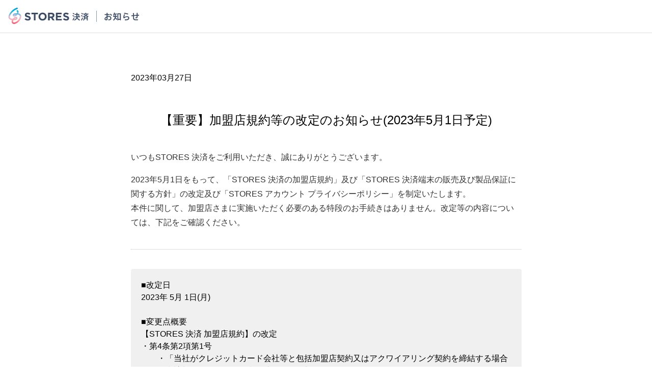

--- FILE ---
content_type: text/html; charset=utf-8
request_url: https://news.coiney.com/info-2023-03-27/
body_size: 4326
content:
<!DOCTYPE html>
<html>
  <head>
    <meta charset="utf-8" />
    <meta http-equiv="X-UA-Compatible" content="IE=edge" />
    <title>【重要】加盟店規約等の改定のお知らせ(2023年5月1日予定)</title>
    <meta name="HandheldFriendly" content="True" />
    <meta name="viewport" content="width=device-width, initial-scale=1.0" />
    <link rel="shortcut icon" href="https://news.coiney.com/content/images/2021/01/favicon.ico">
    <link rel="stylesheet" type="text/css" href="https://use.fontawesome.com/releases/v5.7.0/css/all.css" />
    <link rel="stylesheet" type="text/css" href="https://news.coiney.com/assets/dist/css/main.css?v=158ff683ed" />
    <link rel="stylesheet" type="text/css" href="https://news.coiney.com/assets/dist/css/table.css?v=158ff683ed" />
    <!--[if lt IE 9]>
    <script src="https://news.coiney.com/assets/bower_components/html5shiv/dist/html5shiv.min.js?v=158ff683ed"></script>
    <![endif]-->
    <!-- Google Tag Manager -->
    <script>(function(w,d,s,l,i){w[l]=w[l]||[];w[l].push({'gtm.start':
    new Date().getTime(),event:'gtm.js'});var f=d.getElementsByTagName(s)[0],
    j=d.createElement(s),dl=l!='dataLayer'?'&l='+l:'';j.async=true;j.src=
    'https://www.googletagmanager.com/gtm.js?id='+i+dl;f.parentNode.insertBefore(j,f);
    })(window,document,'script','dataLayer','GTM-KXC43P');</script>
    <!-- End Google Tag Manager -->
    <link rel="icon" href="https://news.coiney.com/content/images/2021/01/favicon.ico" type="image/x-icon">
    <link rel="canonical" href="https://news.coiney.com/info-2023-03-27/">
    <meta name="referrer" content="no-referrer-when-downgrade">
    
    <meta property="og:site_name" content="STORES 決済 | お知らせ">
    <meta property="og:type" content="article">
    <meta property="og:title" content="【重要】加盟店規約等の改定のお知らせ(2023年5月1日予定)">
    <meta property="og:description" content="いつもSTORES 決済をご利用いただき、誠にありがとうございます。


2023年5月1日をもって、「STORES 決済の加盟店規約」及び「STORES 決済端末の販売及び製品保証に関する方針」の改定及び「STORES アカウント プライバシーポリシー」を制定いたします。

本件に関して、加盟店さまに実施いただく必要のある特段のお手続きはありません。改定等の内容については、下記をご確認ください。



■改定日
    

    2023年 5月 1日(月)
    

    
        
■変更点概要
    

    【STORES 決済 加盟店規約】の改定
    

    ・第4条第2項第1号
    

    　　・「当社がクレジットカード会社等と包括加盟店契約又はアクワイアリング契約を締結する場合には、当該契約に付随する合意の締結」を追加しました。
    

    ・第5条第7項
    

    　　・クレジットカード会社等からの要請又は当社の判断に基づいて、随時、新たにクレジットカード会社等（過去に審査により拒絶されたクレジットカード会社等を含み">
    <meta property="og:url" content="https://news.coiney.com/info-2023-03-27/">
    <meta property="article:published_time" content="2023-03-27T06:00:27.000Z">
    <meta property="article:modified_time" content="2024-05-03T09:03:31.000Z">
    <meta property="article:tag" content="app">
    <meta property="article:tag" content="maintenance">
    <meta property="article:tag" content="status">
    <meta property="article:tag" content="end_2023-06-20T05:00:00+09:00">
    
    <meta name="twitter:card" content="summary">
    <meta name="twitter:title" content="【重要】加盟店規約等の改定のお知らせ(2023年5月1日予定)">
    <meta name="twitter:description" content="いつもSTORES 決済をご利用いただき、誠にありがとうございます。


2023年5月1日をもって、「STORES 決済の加盟店規約」及び「STORES 決済端末の販売及び製品保証に関する方針」の改定及び「STORES アカウント プライバシーポリシー」を制定いたします。

本件に関して、加盟店さまに実施いただく必要のある特段のお手続きはありません。改定等の内容については、下記をご確認ください。



■改定日
    

    2023年 5月 1日(月)
    

    
        
■変更点概要
    

    【STORES 決済 加盟店規約】の改定
    

    ・第4条第2項第1号
    

    　　・「当社がクレジットカード会社等と包括加盟店契約又はアクワイアリング契約を締結する場合には、当該契約に付随する合意の締結」を追加しました。
    

    ・第5条第7項
    

    　　・クレジットカード会社等からの要請又は当社の判断に基づいて、随時、新たにクレジットカード会社等（過去に審査により拒絶されたクレジットカード会社等を含み">
    <meta name="twitter:url" content="https://news.coiney.com/info-2023-03-27/">
    <meta name="twitter:label1" content="Written by">
    <meta name="twitter:data1" content="STORES Payments News Staff">
    <meta name="twitter:label2" content="Filed under">
    <meta name="twitter:data2" content="app, maintenance, status, end_2023-06-20T05:00:00+09:00">
    
    <script type="application/ld+json">
{
    "@context": "https://schema.org",
    "@type": "Article",
    "publisher": {
        "@type": "Organization",
        "name": "STORES 決済 | お知らせ",
        "url": "https://news.coiney.com/",
        "logo": {
            "@type": "ImageObject",
            "url": "https://news.coiney.com/content/images/2021/01/STP__logo_news.svg"
        }
    },
    "author": {
        "@type": "Person",
        "name": "STORES Payments News Staff",
        "url": "https://news.coiney.com/author/stores-payments-news-staff/",
        "sameAs": []
    },
    "headline": "【重要】加盟店規約等の改定のお知らせ(2023年5月1日予定)",
    "url": "https://news.coiney.com/info-2023-03-27/",
    "datePublished": "2023-03-27T06:00:27.000Z",
    "dateModified": "2024-05-03T09:03:31.000Z",
    "keywords": "app, maintenance, status, end_2023-06-20T05:00:00+09:00",
    "description": "いつもSTORES 決済をご利用いただき、誠にありがとうございます。\n\n\n2023年5月1日をもって、「STORES 決済の加盟店規約」及び「STORES 決済端末の販売及び製品保証に関する方針」の改定及び「STORES アカウント プライバシーポリシー」を制定いたします。\n\n本件に関して、加盟店さまに実施いただく必要のある特段のお手続きはありません。改定等の内容については、下記をご確認ください。\n\n\n\n■改定日\n    \n\n    2023年 5月 1日(月)\n    \n\n    \n        \n■変更点概要\n    \n\n    【STORES 決済 加盟店規約】の改定\n    \n\n    ・第4条第2項第1号\n    \n\n    　　・「当社がクレジットカード会社等と包括加盟店契約又はアクワイアリング契約を締結する場合には、当該契約に付随する合意の締結」を追加しました。\n    \n\n    ・第5条第7項\n    \n\n    　　・クレジットカード会社等からの要請又は当社の判断に基づいて、随時、新たにクレジットカード会社等（過去に審査により拒絶されたクレジットカード会社等を含み",
    "mainEntityOfPage": "https://news.coiney.com/info-2023-03-27/"
}
    </script>

    <meta name="generator" content="Ghost 6.12">
    <link rel="alternate" type="application/rss+xml" title="STORES 決済 | お知らせ" href="https://news.coiney.com/rss/">
    <script defer src="https://cdn.jsdelivr.net/ghost/portal@~2.56/umd/portal.min.js" data-i18n="true" data-ghost="https://news.coiney.com/" data-key="12485bfe7d0736469fbc9a8934" data-api="https://coiney.ghost.io/ghost/api/content/" data-locale="en" crossorigin="anonymous"></script><style id="gh-members-styles">.gh-post-upgrade-cta-content,
.gh-post-upgrade-cta {
    display: flex;
    flex-direction: column;
    align-items: center;
    font-family: -apple-system, BlinkMacSystemFont, 'Segoe UI', Roboto, Oxygen, Ubuntu, Cantarell, 'Open Sans', 'Helvetica Neue', sans-serif;
    text-align: center;
    width: 100%;
    color: #ffffff;
    font-size: 16px;
}

.gh-post-upgrade-cta-content {
    border-radius: 8px;
    padding: 40px 4vw;
}

.gh-post-upgrade-cta h2 {
    color: #ffffff;
    font-size: 28px;
    letter-spacing: -0.2px;
    margin: 0;
    padding: 0;
}

.gh-post-upgrade-cta p {
    margin: 20px 0 0;
    padding: 0;
}

.gh-post-upgrade-cta small {
    font-size: 16px;
    letter-spacing: -0.2px;
}

.gh-post-upgrade-cta a {
    color: #ffffff;
    cursor: pointer;
    font-weight: 500;
    box-shadow: none;
    text-decoration: underline;
}

.gh-post-upgrade-cta a:hover {
    color: #ffffff;
    opacity: 0.8;
    box-shadow: none;
    text-decoration: underline;
}

.gh-post-upgrade-cta a.gh-btn {
    display: block;
    background: #ffffff;
    text-decoration: none;
    margin: 28px 0 0;
    padding: 8px 18px;
    border-radius: 4px;
    font-size: 16px;
    font-weight: 600;
}

.gh-post-upgrade-cta a.gh-btn:hover {
    opacity: 0.92;
}</style>
    <script defer src="https://cdn.jsdelivr.net/ghost/sodo-search@~1.8/umd/sodo-search.min.js" data-key="12485bfe7d0736469fbc9a8934" data-styles="https://cdn.jsdelivr.net/ghost/sodo-search@~1.8/umd/main.css" data-sodo-search="https://coiney.ghost.io/" data-locale="en" crossorigin="anonymous"></script>
    
    <link href="https://news.coiney.com/webmentions/receive/" rel="webmention">
    <script defer src="/public/cards.min.js?v=158ff683ed"></script>
    <link rel="stylesheet" type="text/css" href="/public/cards.min.css?v=158ff683ed">
    <script defer src="/public/member-attribution.min.js?v=158ff683ed"></script>
    <script defer src="/public/ghost-stats.min.js?v=158ff683ed" data-stringify-payload="false" data-datasource="analytics_events" data-storage="localStorage" data-host="https://news.coiney.com/.ghost/analytics/api/v1/page_hit"  tb_site_uuid="9cf4f984-e0d6-49e0-9053-9c9bca961eb4" tb_post_uuid="d653550e-08ce-4c2b-83dd-162bef516565" tb_post_type="post" tb_member_uuid="undefined" tb_member_status="undefined"></script><style>:root {--ghost-accent-color: #15171A;}</style>
  </head>
  <body class="post-template tag-app tag-maintenance tag-status tag-end_2023-06-20t05-00-00-09-00">
    <!-- Google Tag Manager (noscript) -->
    <noscript><iframe src="https://www.googletagmanager.com/ns.html?id=GTM-KXC43P"
    height="0" width="0" style="display:none;visibility:hidden"></iframe></noscript>
    <!-- End Google Tag Manager (noscript) -->
    <header class='header'>
  <div class='header__logo'>
    <img
      src='https://news.coiney.com/assets/images/STP__logo_news.svg?v=158ff683ed'
      class='header__logo__img'
    />
  </div>
</header>
    


  <main class="content post__page" role="main">

  <article class="post tag-app tag-maintenance tag-status tag-end_2023-06-20t05-00-00-09-00 no-image container container_state_small">

    <header class="post__header">
        <time class="post__date kern" datetime="2023-03-27">
          2023年03月27日
        </time>
      </section>
      <h1 class="post__title kern">【重要】加盟店規約等の改定のお知らせ(2023年5月1日予定)</h1>
    </header>

    <section class="post__content">
      <!--kg-card-begin: markdown--><p>いつもSTORES 決済をご利用いただき、誠にありがとうございます。</p>
<p>2023年5月1日をもって、「STORES 決済の加盟店規約」及び「STORES 決済端末の販売及び製品保証に関する方針」の改定及び「STORES アカウント プライバシーポリシー」を制定いたします。<br>
本件に関して、加盟店さまに実施いただく必要のある特段のお手続きはありません。改定等の内容については、下記をご確認ください。</p>
<!--kg-card-end: markdown--><hr><!--kg-card-begin: markdown--><pre>
■改定日
    <br>
    2023年 5月 1日(月)
    <br>
    <br>        
■変更点概要
    <br>
    【STORES 決済 加盟店規約】の改定
    <br>
    ・第4条第2項第1号
    <br>
    　　・「当社がクレジットカード会社等と包括加盟店契約又はアクワイアリング契約を締結する場合には、当該契約に付随する合意の締結」を追加しました。
    <br>
    ・第5条第7項
    <br>
    　　・クレジットカード会社等からの要請又は当社の判断に基づいて、随時、新たにクレジットカード会社等（過去に審査により拒絶されたクレジットカード会社等を含みます。）に加盟店の情報を提供して審査を依頼し、包括加盟店契約を締結すること等により、加盟店が本決済システムにおいて取り扱うことのできるカード等の追加や制限ができること及び当該追加を希望しない場合の対応等を追加しました。
    <br>
    ・第41条第5項
    <br>
    　　・加盟店規約及びプライバシーポリシーに基づき個人情報を取扱う旨を追記しました。
    <br>
    ・そのほか
    <br>
    　　・表記形式の修正や軽微な文言調整をしております。
    <br><br>
    【STORES 決済端末の販売及び製品保証に関する方針】の改定
    <br>
    ・商品の取り扱いについて
    <br>
    　・SYSTEM TAMPERED のエラー発生要因に「規格外の厚み又は金属製のカードを使用（タッチ決済を除く）した場合」を追加しました。
    <br>
    ・そのほか
    <br>
    　・製品保証期間の起算日を「発送日」に変更し、軽微な文言調整を行いました。
    <br><br>
    【STORES アカウント プライバシーポリシー】の制定
    <br>
    　・これまでSTORES の各サービス（ネットショップ、決済、予約、ブランドアプリ）ごとに定められていたプライバシーポリシーを一つに統合し、「STORES アカウント プライバシーポリシー」として新たに制定・適用させていただきます。
    <br>
    </pre>
<!--kg-card-end: markdown--><!--kg-card-begin: markdown--><p>※参照先<br>
・<a href="https://coiney.com/legal/terms?ref=news.coiney.com">STORES 決済 加盟店規約</a><br>
・<a href="https://coiney.com/legal/terminal?ref=news.coiney.com">販売及び製品保証に関する方針</a><br>
・<a href="https://id.stores.jp/privacy_policy?ref=news.coiney.com">STORES アカウント プライバシーポリシー</a></p>
<!--kg-card-end: markdown--><!--kg-card-begin: markdown--><p>なお、2023年5月1日（月）以降、サービスをご利用になる場合は、「STORES 決済 加盟店規約」、「STORES 決済端末の販売及び製品保証に関する方針」及び「STORES アカウント プライバシーポリシー」のすべてに同意したものとみなします。<br>
引き続き、STORES をよろしくお願いいたします。</p>
<!--kg-card-end: markdown--><hr><!--kg-card-begin: markdown--><p>ご不明点等ございましたら、STORES 決済 サポートまでお問い合わせください。<br>
今後ともSTORES 決済 をどうぞよろしくお願いいたします。</p>
<p>STORES 決済<br>
Mail ： <a href="mailto:support@coiney.com">support@coiney.com</a></p>
<!--kg-card-end: markdown-->
    </section>

  </article>

  </main>


    
    <script type="text/javascript" src="https://cdn.jsdelivr.net/npm/jquery@3.3.1/dist/jquery.min.js"></script>
  </body>
</html>


--- FILE ---
content_type: text/css; charset=UTF-8
request_url: https://news.coiney.com/assets/dist/css/main.css?v=158ff683ed
body_size: 2896
content:
a,
abbr,
acronym,
address,
applet,
big,
blockquote,
body,
caption,
cite,
code,
dd,
del,
dfn,
div,
dl,
dt,
em,
fieldset,
form,
h1,
h2,
h3,
h4,
h5,
h6,
html,
iframe,
img,
ins,
kbd,
label,
legend,
li,
object,
ol,
p,
pre,
q,
s,
samp,
small,
span,
strike,
strong,
sub,
sup,
table,
tbody,
td,
tfoot,
th,
thead,
tr,
tt,
ul,
var {
    margin: 0;
    padding: 0;
    border: 0;
    outline: 0;
    font-weight: inherit;
    font-style: inherit;
    font-family: inherit;
    font-size: 100%;
    vertical-align: baseline
}

body {
    line-height: 1;
    color: #000;
    background: #fff
}

ol,
ul {
    list-style: none
}

table {
    border-collapse: separate;
    border-spacing: 0;
    vertical-align: middle
}

caption,
td,
th {
    text-align: left;
    font-weight: normal;
    vertical-align: middle
}

a img {
    border: none
}

.flex {
    display: -webkit-box;
    display: -ms-flexbox;
    display: box;
    display: flex
}

.flex-column {
    -webkit-box-orient: vertical;
    -o-box-orient: vertical;
    -ms-flex-direction: column;
    flex-direction: column
}

.flex-1 {
    -webkit-box-flex: 1;
    -o-box-flex: 1;
    box-flex: 1;
    -ms-flex: 1;
    flex: 1
}

.flex-none {
    -webkit-box-flex: 0;
    -o-box-flex: 0;
    box-flex: 0;
    -ms-flex: none;
    flex: none
}

.align-center {
    -webkit-box-align: center;
    -o-box-align: center;
    -ms-flex-align: center;
    align-items: center
}

body {
    font-family: 'Avenir', 'Helvetica neue', 'ヒラギノ角ゴ Pro W3', 'Hiragino Kaku Gothic Pro', 'メイリオ', Meiryo, 'ＭＳ Ｐゴシック', sans-serif;
    font-size: 1em;
    line-height: 1.5em
}

a {
    text-decoration: none;
    color: #29abe9;
    word-break: break-all;
}

hr {
    border-top: none;
    border-bottom: 1px solid #ddd
}

p {
    line-height: 1.5em;
    margin: 0 0 1em
}

small {
    font-size: 0.8em
}

h1,
h2,
h3,
h4,
h5,
h6 {
    line-height: 1.5em
}

h1 {
    font-size: 2em
}

h2 {
    font-size: 1.5em
}

h3 {
    font-size: 1.17em
}

h4 {
    font-size: 1em
}

h5 {
    font-size: 0.83em
}

h6 {
    font-size: 0.75em
}

ul {
    list-style-type: disc;
    list-style-position: inside
}

ol {
    list-style-type: decimal;
    list-style-position: inside
}

ol ul,
ul ul {
    list-style-type: circle;
    list-style-position: inside;
    margin-left: 15px
}

ol ol,
ul ol {
    list-style-type: lower-latin;
    list-style-position: inside;
    margin-left: 15px
}

button {
    background-color: #fff;
    border: 2px solid #ddd
}

.hide {
    display: none
}

.label {
    padding: 6px 12px 4px;
    background-color: #666;
    color: #fff;
    border-radius: 100px;
    font-size: 0.6em;
    vertical-align: middle
}

.label.label_state_info {
    background-color: #999
}

.label.label_state_press {
    background-color: #29abe9
}

.button {
    display: inline-block;
    margin-bottom: 0;
    font-weight: normal;
    text-align: center;
    vertical-align: middle;
    cursor: pointer;
    background-image: none;
    border: 2px solid #ccc;
    white-space: nowrap;
    padding: 6px 12px;
    font-size: 14px;
    line-height: 1.42857143;
    background-color: transparent;
    -webkit-user-select: none;
    -moz-user-select: none;
    -ms-user-select: none;
    -webkit-user-select: none;
    -moz-user-select: none;
    -ms-user-select: none;
    user-select: none;
    border-radius: 4px;
    color: #666;
    font-weight: bold
}

.button:hover {
    background-color: #f0f0f0
}

.button:active,
.button:focus {
    outline: 0
}

.container {
    max-width: 1020px;
    margin: 0 auto
}

@media screen and (max-width:1019px) {
    .container {
        margin: 0 20px
    }
}

.container.container_state_small {
    max-width: 767px
}

@media screen and (max-width:766px) {
    .container {
        margin: 0 20px
    }
}

.pagination {
    text-align: center;
    font-size: 16px;
    margin-bottom: 3%;
    margin-top: 3%;
    display: inline-block;
    width: 100%
}

.pagination .pagination__next-active+a {
    pointer-events: all;
    color: #29abe9
}

.pagination .pagination__prev-active+a {
    pointer-events: all;
    color: #29abe9
}

.pagination a {
    padding: 3%;
    width: 50%;
    pointer-events: none;
    color: #ccc;
    float: left;
    display: block;
    -webkit-box-sizing: border-box;
    box-sizing: border-box
}

.pagination a:first-child {
    border-right: 1px solid #ddd
}

.pagination a:hover {
    background-color: #f0f0f0
}

.header {
    position: fixed;
    height: 64px;
    width: 100%;
    border-bottom: 1px solid #ddd;
    background-color: #fff;
    z-index: 10;
    display: -webkit-box;
    display: -ms-flexbox;
    display: box;
    display: flex;
    -webkit-box-align: center;
    -o-box-align: center;
    -ms-flex-align: center;
    align-items: center;
    -webkit-box-pack: justify;
    -o-box-pack: justify;
    -ms-flex-pack: justify;
    justify-content: space-between
}

.header+.content {
    padding-top: 64px
}

.header__logo {
    margin-top: 4px;
    margin-left: 16px
}

.header__logo__img {
    width: 262px;
    height: 32px
}

@media screen and (max-width:767px) {
    .header__logo__img {
        width: 197px;
        height: 24px
    }
}

#feed {
    max-width: 1020px;
    margin: 0 auto
}

#feed h3 {
    color: #666
}

#feed article a {
    border-bottom: 1px solid #ddd;
    padding: 12px;
    display: -webkit-box;
    display: -ms-flexbox;
    display: box;
    display: flex;
    position: relative;
    color: #666;
    line-height: 170%
}

#feed article a:hover {
    background-color: #f0f0f0
}

#feed article .feed__category,
#feed article time {
    color: #999
}

#feed article time {
    padding-left: 10px
}

#feed article .feed__category {
    border-right: 1px solid #ddd;
    padding-right: 10px
}

#feed article .feed__chevron {
    margin-left: 16px;
    opacity: 0.5;
    -ms-filter: "progid:DXImageTransform.Microsoft.Alpha(Opacity=50)";
    filter: alpha(opacity=50)
}

#featured {
    max-width: 100%;
    position: relative;
    margin-bottom: 3%;
    clear: both
}

@media screen and (max-width:767px) {
    #featured {
        border-bottom: 1px solid #ddd;
        margin-bottom: 0
    }
}

#featured .featured__summary__pseudo-table {
    display: table;
    position: absolute;
    width: 100%;
    left: 0;
    top: 0;
    height: 100%;
    padding: 10%;
    -webkit-box-sizing: border-box;
    box-sizing: border-box
}

#featured .featured__summary__pseudo-table .featured__summary__pseudo-table__centering {
    display: table-cell;
    vertical-align: middle
}

#featured .featured__image-container {
    width: 100%;
    float: left;
    padding-bottom: 35%;
    background-position: 50% 50%;
    background-size: cover
}

@media screen and (max-width:767px) {
    #featured .featured__image-container {
        padding-bottom: 62%;
        float: none;
        width: 100%
    }
}

#featured .featured__summary-bg {
    position: absolute;
    background: -o-linear-gradient(45deg, rgba(0, 0, 0, 0.5) 0%, rgba(0, 0, 0, 0) 60%);
    background: linear-gradient(45deg, rgba(0, 0, 0, 0.5) 0%, rgba(0, 0, 0, 0) 60%);
    position: absolute;
    width: 100%;
    height: 100%;
    display: block;
    top: 0;
    left: 0
}

@media screen and (max-width:767px) {
    #featured .featured__summary-bg {
        display: none
    }
}

#featured .featured__summary {
    width: 50%;
    left: 0;
    height: 100%;
    padding: 5%;
    -webkit-box-sizing: border-box;
    box-sizing: border-box;
    position: absolute;
    color: #fff
}

@media screen and (max-width:979px) {
    #featured .featured__summary {
        width: 70%
    }
}

#featured .featured__summary time {
    display: inline-block;
    margin-bottom: 3%
}

#featured .featured__summary .featured__post-title {
    line-height: 170%;
    letter-spacing: 0.1em;
    text-shadow: 0 1px 1px rgba(0, 0, 0, 0.5)
}

@media screen and (max-width:979px) {
    #featured .featured__summary .featured__post-title {
        font-size: 1.3em;
        letter-spacing: 0em
    }
}

@media screen and (max-width:767px) {
    #featured .featured__summary .featured__post-title {
        font-size: 1em;
        text-shadow: none
    }
}

@media screen and (max-width:767px) {
    #featured .featured__summary {
        position: relative;
        width: 100%;
        color: #666
    }
}

#featured .featured__summary .featured__summary__pseudo-table {
    padding: 5%
}

@media screen and (max-width:767px) {
    #featured .featured__summary .featured__summary__pseudo-table {
        position: relative;
        padding: 0
    }
}

.post__page article {
    margin-top: 5%;
    margin-bottom: 5%
}

.post__page .post__header .coiney__logo {
    max-width: 150px
}

@media screen and (max-width:480px) {
    .post__page .post__header .coiney__logo {
        max-width: 100px
    }
}

.post__page .post__header .post__date {
    height: 50px;
    line-height: 50px
}

@media screen and (max-width:480px) {
    .post__page .post__header .post__date {
        height: 30px;
        line-height: 30px
    }
}

.post__page .post__header .post__title {
    font-size: 1.5em;
    line-height: 170%;
    margin: 5% 0;
    text-align: center
}

@media screen and (max-width:480px) {
    .post__page .post__header .post__title {
        text-align: left
    }
}

.post__page .post__content pre {
    white-space: normal
}

.post__page .post__content h6:first-child {
    font-size: 16px;
    color: #666;
    text-align: center;
    margin-top: -4%;
    margin-bottom: 5%
}

@media screen and (max-width:480px) {
    .post__page .post__content h6:first-child {
        text-align: left
    }
}

.post__page .post__content p {
    margin-bottom: 1em;
    line-height: 180%;
    color: #333
}

.post__page .post__content img {
    max-width: 100%;
    display: inherit
}

.post__page .post__content table {
    line-height: 170%;
    margin-bottom: 3%;
    width: 100%
}

.post__page .post__content table tr th {
    border-top: 2px solid #ddd
}

.post__page .post__content table tr td,
.post__page .post__content table tr th {
    border-top: 1px solid #ddd;
    padding: 0.5em
}

.post__page .post__content table tr:last-child td {
    border-bottom: 1px solid #ddd
}

.post__page .post__content h5 {
    font-weight: bold;
    color: #666;
    margin-bottom: 20px
}

.post__page .post__content hr {
    margin: 5% 0
}

.post__page .post__content li {
    color: #333
}

.post__page .post__content pre {
    margin: 20px 0;
    padding: 20px;
    background-color: #f0f0f0;
    border-radius: 4px
}

.post__page .post__content code {
    word-wrap: break-word
}

.post__page .post__content a[target="_blank"] {
    position: relative;
    padding-right: 20px;
}

.post__page .post__content a[target="_blank"]:before {
    content: "\f35d";
    position: absolute;
    bottom: -1px;
    right: 0;
    font-family: "Font Awesome 5 Free";
    font-weight: 900;
    font-size: 16px;
    z-index: -1;
}

.post__page .share {
    margin: 5% 0 0
}

.kg-width-wide {
    position: relative;
    width: 85vw;
    min-width: 100%;
    margin: auto calc(50% - 50vw);
    -webkit-transform: translateX(calc(50vw - 50%));
    -ms-transform: translateX(calc(50vw - 50%));
    transform: translateX(calc(50vw - 50%))
}

.kg-width-wide img {
    max-width: 85vw
}

.kg-width-full {
    position: relative;
    width: 100vw;
    left: 50%;
    right: 50%;
    margin-left: -50vw;
    margin-right: -50vw
}

.kg-width-full img {
    max-width: 100vw
}

.kg-gallery-card,
.kg-image-card {
    margin: 0 0 1.5em
}

.kg-gallery-card figcaption,
.kg-image-card figcaption {
    margin: -1em 0 1.5em
}

.kg-gallery-container {
    display: -webkit-box;
    display: -ms-flexbox;
    display: box;
    display: flex;
    -webkit-box-orient: vertical;
    -o-box-orient: vertical;
    -ms-flex-direction: column;
    flex-direction: column;
    margin: 1.5em auto;
    max-width: 1040px;
    width: 100vw
}

.kg-gallery-row {
    display: -webkit-box;
    display: -ms-flexbox;
    display: box;
    display: flex;
    -webkit-box-orient: horizontal;
    -o-box-orient: horizontal;
    -ms-flex-direction: row;
    flex-direction: row;
    -webkit-box-pack: center;
    -o-box-pack: center;
    -ms-flex-pack: center;
    justify-content: center
}

.kg-gallery-image img {
    display: block;
    margin: 0;
    width: 100%;
    height: 100%
}

.kg-gallery-row:not(:first-of-type) {
    margin: 0.75em 0 0 0
}

.kg-gallery-image:not(:first-of-type) {
    margin: 0 0 0 0.75em
}

.kg-bookmark-card {
    width: 100%;
    position: relative
}

.kg-bookmark-container {
    display: -webkit-box;
    display: -ms-flexbox;
    display: box;
    display: flex;
    -webkit-box-lines: multiple;
    -moz-box-lines: multiple;
    -o-box-lines: multiple;
    -ms-flex-wrap: wrap;
    flex-wrap: wrap;
    -webkit-box-direction: reverse;
    -o-box-direction: reverse;
    -webkit-box-orient: horizontal;
    -o-box-orient: horizontal;
    -ms-flex-direction: row-reverse;
    flex-direction: row-reverse;
    color: currentColor;
    font-family: inherit;
    text-decoration: none;
    border: 1px solid rgba(0, 0, 0, 0.1)
}

.kg-bookmark-container:hover {
    text-decoration: none
}

.kg-bookmark-content {
    -ms-flex-preferred-size: 0;
    flex-basis: 0;
    -webkit-box-flex: 999;
    -o-box-flex: 999;
    -ms-box-flex: 999;
    box-flex: 999;
    -ms-flex-positive: 999;
    flex-grow: 999;
    padding: 20px;
    -webkit-box-ordinal-group: 1;
    -o-box-ordinal-group: 1;
    -ms-flex-order: 1;
    order: 1
}

.kg-bookmark-title {
    font-weight: 600
}

.kg-bookmark-description,
.kg-bookmark-metadata {
    margin-top: 0.5em
}

.kg-bookmark-metadata {
    -webkit-box-align: center;
    -o-box-align: center;
    -ms-flex-align: center;
    align-items: center;
    white-space: nowrap;
    overflow: hidden;
    -o-text-overflow: ellipsis;
    text-overflow: ellipsis
}

.kg-bookmark-description {
    display: -webkit-box;
    -webkit-box-orient: vertical;
    -webkit-line-clamp: 2;
    overflow: hidden
}

.kg-bookmark-icon {
    display: inline-block;
    width: 1em;
    height: 1em;
    vertical-align: text-bottom;
    margin-right: 0.5em;
    margin-bottom: 0.05em
}

.kg-bookmark-thumbnail {
    display: -webkit-box;
    display: -ms-flexbox;
    display: box;
    display: flex;
    -ms-flex-preferred-size: 24rem;
    flex-basis: 24rem;
    -webkit-box-flex: 1;
    -o-box-flex: 1;
    -ms-box-flex: 1;
    box-flex: 1;
    -ms-flex-positive: 1;
    flex-grow: 1
}

.kg-bookmark-thumbnail img {
    max-width: 100%;
    height: auto;
    vertical-align: bottom;
    -o-object-fit: cover;
    object-fit: cover
}

.kg-bookmark-author {
    white-space: nowrap;
    -o-text-overflow: ellipsis;
    text-overflow: ellipsis;
    overflow: hidden
}

.kg-bookmark-publisher:before {
    content: "•";
    margin: 0 0.5em
}

.fluid-width-video-wrapper {
    position: relative;
    overflow: hidden;
    padding-top: 56.25%
}

.fluid-width-video-wrapper embed,
.fluid-width-video-wrapper iframe,
.fluid-width-video-wrapper object {
    position: absolute;
    top: 0;
    left: 0;
    width: 100%;
    height: 100%
}

--- FILE ---
content_type: image/svg+xml
request_url: https://news.coiney.com/assets/images/STP__logo_news.svg?v=158ff683ed
body_size: 3975
content:
<svg width="524" height="64" viewBox="0 0 524 64" fill="none" xmlns="http://www.w3.org/2000/svg">
<path d="M254.121 29.3982C256.279 30.4006 258.28 31.7127 260.059 33.2928L257.663 35.8128C256.069 34.1775 254.214 32.8193 252.174 31.7941L254.121 29.3982ZM257.758 38.5523L260.393 40.4614C259.07 43.9075 257.507 47.2567 255.715 50.4841L252.632 48.4414C254.625 45.3004 256.34 41.9915 257.758 38.5523ZM255.286 20.8646C257.281 21.7945 259.138 22.9958 260.803 24.4346L258.436 26.9641C256.909 25.5014 255.18 24.2669 253.3 23.2987L255.286 20.8646ZM282.538 47.5059L280.171 50.6846C278.048 49.9519 276.095 48.7981 274.428 47.2924C272.762 45.7866 271.416 43.96 270.473 41.9219C269.012 45.2055 266.158 48.1837 261.061 50.7228L258.531 47.9259C264.917 45.0623 267.323 41.7023 267.972 37.6073H260.116V34.3332H268.201V28.4914H261.739V25.2459H268.201V20.54H271.8V25.2173H279.235V34.3046H282.28V37.5787H272.296C272.95 40.0042 274.249 42.2075 276.054 43.9552C277.858 45.7028 280.102 46.9298 282.548 47.5059H282.538ZM275.665 34.3332V28.4914H271.8V34.3332H275.665Z" fill="#3D4C66"/>
<path d="M287.521 29.3982C289.683 30.3989 291.686 31.711 293.468 33.2928L291.062 35.8128C289.467 34.1796 287.612 32.8217 285.573 31.7941L287.521 29.3982ZM291.158 38.5809L293.783 40.5855C292.463 44.0222 290.903 47.3618 289.115 50.5796L286.032 48.5369C288.037 45.3798 289.753 42.0475 291.158 38.5809V38.5809ZM288.695 20.8646C290.691 21.7923 292.548 22.9939 294.212 24.4346L291.845 26.9641C290.322 25.501 288.596 24.2664 286.719 23.2987L288.695 20.8646ZM300.417 44.585C299.793 46.9745 298.482 49.1284 296.646 50.78L293.563 48.7755C294.819 47.8399 295.828 46.6118 296.502 45.1978C297.175 43.7838 297.494 42.2268 297.429 40.6619V35.6982C296.871 35.8238 296.307 35.9194 295.739 35.9846L293.888 33.1209C296.704 32.9012 299.472 32.2576 302.097 31.2119C300.391 29.9339 298.941 28.3474 297.82 26.5346H294.537V23.5946H303.08V20.54H306.707V23.5946H315.699V26.5728H312.062C311.03 28.3277 309.688 29.8802 308.101 31.1546C310.673 32.0882 313.361 32.6663 316.09 32.8728L314.095 35.8128C313.58 35.7459 313.093 35.6505 312.606 35.555V50.6846H309.065V44.585H300.417ZM309.074 36.5096V35.24H311.088C309.022 34.7676 307.019 34.0498 305.123 33.1019C303.331 34.037 301.434 34.7548 299.472 35.24H300.865V36.5096H309.074ZM309.074 41.7596V39.2969H300.865V40.7287C300.865 41.0532 300.865 41.4064 300.865 41.7596H309.074ZM305.046 29.6941C306.286 28.8451 307.371 27.7893 308.253 26.5728H301.476C302.468 27.8197 303.678 28.8772 305.046 29.6941V29.6941Z" fill="#3D4C66"/>
<path fill-rule="evenodd" clip-rule="evenodd" d="M119.167 35.166V35.2528C119.167 43.8255 125.81 50.7685 135.118 50.7685C144.426 50.7685 151.161 43.7435 151.161 35.166V35.0792C151.161 26.5017 144.508 19.5635 135.205 19.5635C125.901 19.5635 119.167 26.5885 119.167 35.166ZM144.234 35.166V35.2528C144.234 40.4166 140.511 44.6451 135.181 44.6451C129.851 44.6451 126.065 40.3347 126.065 35.166V35.0792C126.065 29.9057 129.735 25.682 135.094 25.682C140.453 25.682 144.234 29.9925 144.234 35.166ZM91.4014 26.1979H100.83V50.2429H107.564V26.1979H116.964V20.0746H91.4014V26.1979ZM156.698 20.0746H170.301C174.126 20.0746 177.094 21.1546 179.071 23.1362C180.75 24.8189 181.654 27.1863 181.654 30.031V30.1178C181.654 34.9876 179.027 38.0492 175.203 39.4716L182.554 50.2429H174.814L168.368 40.5998H163.317V50.2429H156.698V20.0746ZM169.729 34.7272C172.957 34.7272 174.804 33.0059 174.804 30.465V30.3782C174.804 27.5383 172.827 26.0918 169.618 26.0918H163.177V34.7706L169.729 34.7272ZM210.074 20.0746H187.527V50.2429H210.29V44.3414H194.103V38.0059H208.14V32.0995H194.103V25.9809H210.074V20.0746ZM229.638 32.1863C224.438 30.8507 223.149 30.2046 223.149 28.223V28.1362C223.149 26.6897 224.481 25.5084 226.997 25.5084C229.239 25.5084 231.547 26.3811 233.89 27.8613L238.263 23.4786C235.095 20.9355 231.141 19.5799 227.083 19.6454C220.936 19.6454 216.549 23.2664 216.549 28.7389V28.8257C216.549 34.814 220.464 36.4967 226.525 38.0493C231.557 39.3414 232.587 40.2045 232.587 41.9065V41.9933C232.587 43.7628 230.956 44.838 228.257 44.838C225.001 44.838 222.283 43.5603 219.699 41.5208L215.37 45.8601C218.893 48.9841 223.438 50.7002 228.142 50.6817C234.631 50.6817 239.206 47.3066 239.206 41.3279V41.2411C239.186 35.9808 235.747 33.8063 229.638 32.1863ZM72.3762 28.223C72.3762 30.2046 73.6702 30.8507 78.8702 32.1863C84.9554 33.8063 88.414 35.9808 88.4573 41.2411V41.3279C88.4573 47.3066 83.8875 50.6817 77.3934 50.6817C72.6903 50.6993 68.1448 48.9833 64.6218 45.8601L68.9512 41.5208C71.5344 43.5603 74.2522 44.838 77.5089 44.838C80.2027 44.838 81.8382 43.7628 81.8382 41.9933V41.9065C81.8382 40.2045 80.804 39.3414 75.7771 38.0493C69.7112 36.4967 65.8004 34.814 65.8004 28.8257V28.7389C65.8004 23.2664 70.1875 19.6454 76.3351 19.6454C80.393 19.5807 84.3464 20.9362 87.5145 23.4786L83.1419 27.8613C80.7944 26.3811 78.4902 25.5084 76.2486 25.5084C73.7135 25.5084 72.3762 26.6897 72.3762 28.1362V28.223Z" fill="#3D4C66"/>
<path d="M33.4657 0.275498C24.0341 3.613 15.328 10.1429 9.23379 18.269C-5.42146 36.1173 -1.21352 52.0793 27.5166 48.7418C42.6071 47.1456 36.8031 28.8619 23.4537 38.4391C6.04156 51.2086 13.1515 72.3945 34.1912 60.4956C55.5212 48.0163 61.6154 15.2217 24.4694 22.6222C15.4732 24.3635 16.1987 36.6978 25.9205 34.9565C32.5951 33.7956 41.011 23.638 41.011 16.2375C41.011 12.0293 38.109 9.41734 35.207 10.288C32.45 11.1586 32.45 15.0766 34.7716 15.9472C38.109 17.1081 34.3363 24.3635 26.9362 29.1521C24.0341 31.0385 22.5831 28.4266 25.9205 27.8462C42.0267 25.0891 47.2504 30.1679 44.9287 38.5842C42.3169 46.7103 37.0933 52.95 29.4029 56.5777C16.1987 62.6722 16.7791 51.3538 25.6303 43.0826C30.1284 39.3097 32.3049 42.357 28.2421 43.0826C19.9713 44.2434 -1.06841 46.5652 10.1044 27.1206C16.7791 15.5119 27.6617 8.11137 35.9325 5.78963C39.2698 4.48365 38.109 -1.3207 33.4657 0.275498Z" fill="url(#paint0_linear)"/>
<path d="M346 12H348V56H346V12Z" fill="#8599AD"/>
<path d="M386.662 38.48V43.988C386.662 45.586 386.22 46.232 384.86 46.232C383.024 46.232 382.038 45.246 382.038 44.022C382.038 42.186 383.908 40.044 386.662 38.48ZM379.012 25.492V28.994H386.662V34.74C381.8 36.848 378.468 40.588 378.468 44.566C378.468 47.422 381.12 49.768 385.574 49.768C389.042 49.768 390.538 47.864 390.538 44.09V36.848C391.932 36.474 393.428 36.236 394.924 36.236C399.344 36.236 401.316 38.004 401.316 41.302C401.316 44.43 399.854 46.028 395.74 46.028C395.026 46.028 394.176 45.994 393.224 45.858L393.122 49.496C394.006 49.598 394.958 49.666 395.672 49.666C402.098 49.666 405.192 46.368 405.192 41.336C405.192 36.032 402.03 32.904 395.672 32.904C393.904 32.904 392.17 33.108 390.538 33.482V28.994H398.29V25.492H390.538V20.324H386.662V25.492H379.012ZM401.656 23.928L399.242 26.478C401.35 27.838 404.002 30.286 405.294 32.054L408.014 29.504C406.518 27.872 403.934 25.39 401.656 23.928Z" fill="#3D4C66"/>
<path d="M422.26 37.868C422.362 37.222 422.43 36.576 422.464 35.896H428.074V32.564H422.532V26.682H427.632V23.418H418.418C418.724 22.262 418.962 21.072 419.132 19.848L415.8 19.304C415.29 23.214 414.1 26.784 412.026 29.912L414.984 31.51C415.97 29.98 416.752 28.382 417.398 26.682H418.86V32.564H411.924V35.896H418.792C418.452 40.418 416.616 44.668 411.686 48.34L414.644 50.788C417.976 48.102 420.016 45.11 421.206 41.982C422.77 44.124 424.096 46.096 425.184 47.932L428.312 45.756C426.748 43.41 424.776 40.86 422.26 37.868ZM438.648 47.66V49.632H442.49V22.262H429.06V50.04H432.732V47.66H438.648ZM432.732 44.192V25.764H438.648V44.192H432.732Z" fill="#3D4C66"/>
<path d="M470.472 27.26L471.492 23.69C467.956 22.466 460.816 20.902 455.92 20.188L454.968 23.724C459.796 24.302 467.378 26.036 470.472 27.26ZM459.252 27.124L455.682 25.934C453.098 29.742 452.35 33.244 452.35 40.792L455.444 42.152C459.15 38.718 462.856 36.882 466.188 36.882C469.894 36.882 471.56 38.378 471.56 40.894C471.56 44.124 468.636 46.266 460.986 46.266C460.17 46.266 458.81 46.232 457.79 46.164L458.572 49.802C459.218 49.836 460.034 49.836 460.578 49.836C471.118 49.836 475.504 46.402 475.504 40.792C475.504 36.406 472.274 33.652 466.97 33.652C463.536 33.652 459.558 35.08 456.294 37.29C456.294 33.346 456.906 30.354 459.252 27.124Z" fill="#3D4C66"/>
<path d="M483.868 30.32L484.208 33.788C485.942 33.618 487.982 33.414 490.26 33.176C490.26 36.848 490.362 39.874 490.498 41.778C491.008 48 494.272 49.666 502.84 49.666C505.016 49.666 507.736 49.564 509.64 49.428V45.62C507.6 45.892 505.084 46.062 502.772 46.062C496.244 46.096 494.544 45.008 494.272 41.336C494.136 39.466 494.102 36.406 494.068 32.836C497.536 32.53 501.174 32.224 504.608 31.952C504.54 37.97 504.166 38.378 502.568 38.378C501.718 38.378 500.562 38.344 499.508 38.208V41.506C500.936 41.676 502.33 41.778 503.35 41.778C507.498 41.778 508.246 40.214 508.348 31.68C510.524 31.51 512.53 31.374 514.162 31.306L513.89 27.77C512.326 27.906 510.422 28.042 508.348 28.212C508.348 25.39 508.314 22.5 508.28 20.324H504.37C504.506 22.568 504.608 25.662 504.608 28.518C501.174 28.79 497.502 29.096 494.068 29.368C494.068 26.818 494.102 24.166 494.17 21.718H490.226C490.26 24.2 490.26 26.954 490.26 29.708C487.778 29.912 485.568 30.116 483.868 30.32Z" fill="#3D4C66"/>
<defs>
<linearGradient id="paint0_linear" x1="26.046" y1="0.32" x2="26.046" y2="64.32" gradientUnits="userSpaceOnUse">
<stop stop-color="#00A2D9"/>
<stop offset="0.09" stop-color="#00ADD9"/>
<stop offset="0.14" stop-color="#00B6D9"/>
<stop offset="0.18" stop-color="#0CB6D9"/>
<stop offset="0.25" stop-color="#2BB7D9"/>
<stop offset="0.34" stop-color="#5DB9D9"/>
<stop offset="0.45" stop-color="#A2BBD9"/>
<stop offset="0.54" stop-color="#D9BDD9"/>
<stop offset="0.71" stop-color="#FBB0B7"/>
<stop offset="0.77" stop-color="#FAA3AC"/>
<stop offset="0.87" stop-color="#F9818D"/>
<stop offset="0.99" stop-color="#F65163"/>
<stop offset="1" stop-color="#F65163"/>
</linearGradient>
</defs>
</svg>
